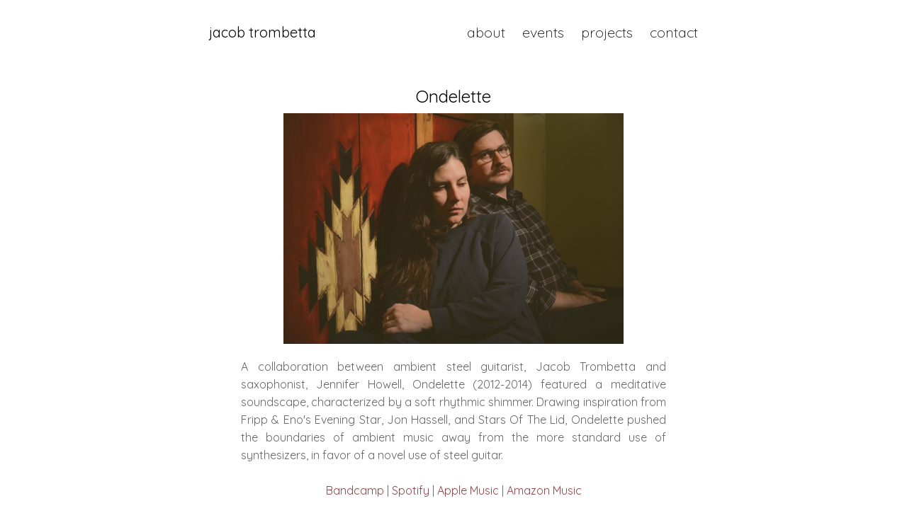

--- FILE ---
content_type: text/html; charset=utf-8
request_url: https://jacobtrombetta.com/projects/ondelette
body_size: 2065
content:
<!DOCTYPE html>
<html class="">
  <head>
    <meta charset="UTF-8">
    <meta name="apple-mobile-web-app-capable" content="yes">
    <meta name="viewport" content="width=device-width, initial-scale=1">
    <meta name="description" content="Jacob Trombetta Music and Video Portfolio">
    <meta rel="author" href="">
    <meta rel="publisher" href="">
    <title>
      
        Ondelette | jacob trombetta
      
    </title>
    <link rel="stylesheet" href="https://jacobtrombetta.com/assets/css/all.css">
    <link rel="stylesheet" href="https://maxcdn.bootstrapcdn.com/font-awesome/4.7.0/css/font-awesome.min.css">
    <link href="https://fonts.googleapis.com/css?family=Roboto" rel="stylesheet">
    <!--[if lt IE 9]><script src="http://html5shim.googlecode.com/svn/trunk/html5.js"></script><![endif]-->
    <!-- Use Atom -->
    <link type="application/atom+xml" rel="alternate" href="https://jacobtrombetta.com/feed.xml" title="jacob trombetta" />
    <script type="text/javascript" async
      src="https://cdnjs.cloudflare.com/ajax/libs/mathjax/2.7.5/MathJax.js?config=TeX-MML-AM_CHTML">
    </script>
    
<script>
  (function(i,s,o,g,r,a,m){i['GoogleAnalyticsObject']=r;i[r]=i[r]||function(){
  (i[r].q=i[r].q||[]).push(arguments)},i[r].l=1*new Date();a=s.createElement(o),
  m=s.getElementsByTagName(o)[0];a.async=1;a.src=g;m.parentNode.insertBefore(a,m)
  })(window,document,'script','//www.google-analytics.com/analytics.js','ga');

  ga('create', 'G-323461987', 'auto');
  ga('send', 'pageview');
</script>


    <!-- Use Jekyll SEO plugin -->
    <!-- Begin Jekyll SEO tag v2.8.0 -->
<title>Ondelette | jacob trombetta</title>
<meta name="generator" content="Jekyll v3.10.0" />
<meta property="og:title" content="Ondelette" />
<meta name="author" content="Jacob Trombetta" />
<meta property="og:locale" content="en_US" />
<meta name="description" content="Artist and Mathematician" />
<meta property="og:description" content="Artist and Mathematician" />
<link rel="canonical" href="https://jacobtrombetta.com/projects/ondelette" />
<meta property="og:url" content="https://jacobtrombetta.com/projects/ondelette" />
<meta property="og:site_name" content="jacob trombetta" />
<meta property="og:type" content="website" />
<meta name="twitter:card" content="summary" />
<meta property="twitter:title" content="Ondelette" />
<script type="application/ld+json">
{"@context":"https://schema.org","@type":"WebPage","author":{"@type":"Person","name":"Jacob Trombetta"},"description":"Artist and Mathematician","headline":"Ondelette","url":"https://jacobtrombetta.com/projects/ondelette"}</script>
<!-- End Jekyll SEO tag -->

  </head>
  <body>
    <div class="site-container">
      <header>
  <div class="logo">
    <a href="https://jacobtrombetta.com/">jacob trombetta</a>
  </div>
  <nav>
    
      <a href="https://jacobtrombetta.com/projects/music">about</a>
    
      <a href="https://jacobtrombetta.com/events">events</a>
    
      <a href="https://jacobtrombetta.com/projects">projects</a>
    
      <a href="https://jacobtrombetta.com/contact">contact</a>
    
  </nav>
</header>

      <section>
  <div class="post-container">
    <h4 class="project-title" style="text-align: center;">Ondelette</h4>
    
    <div class="project-load"><div class="image-container">
  <img src="https://jacobtrombetta.com/assets/img/o/o_1.jpg" alt="Avatar" class="image" />
</div>

<div style="text-align: justify;">
A collaboration between ambient steel guitarist, Jacob Trombetta and saxophonist, Jennifer Howell, Ondelette (2012-2014) featured a meditative soundscape, characterized by a soft rhythmic shimmer. Drawing inspiration from Fripp &amp; Eno's Evening Star, Jon Hassell, and Stars Of The Lid, Ondelette pushed the boundaries of ambient music away from the more standard use of synthesizers, in favor of a novel use of steel guitar.
</div>

<div align="center">
  <br />
  <a href="https://ondelette.bandcamp.com/music">Bandcamp</a> |
  <a href="https://open.spotify.com/artist/1Sj2lyz3AN0E0vLBCfROep?si=rSucvqTmRi6gqRbZzWOaCg">Spotify</a> |
  <a href="https://music.apple.com/us/artist/ondelette/789539782">Apple Music</a> |
  <a href="https://amazon.com/music/player/artists/B00HHIRNUS/ondelette?marketplaceId=ATVPDKIKX0DER&amp;musicTerritory=US&amp;ref=dm_sh_keTafQBqpfRlhkUu53NbIaR6A">Amazon Music</a>
</div>

<div>
  
    
  
    
  
    
  
    
  
    
  
    
  
    
  
    
  
    
  
    
  
    
  
    
  
    
  
    
  
    
  
    
  
    
  
    
  
    
  
    
  
    
  
    
  
    
  
    
  
    
  
    
  
    
  
    
  
    
  
    
  
    
  
    
      <h4 align="center">Ondelette - Yellow Jaguar, Black Jaguar</h4>
      <div class="image-container">
  <a href="/ondelette-yellow-jaguar-black-jaguar">
    <img src="https://jacobtrombetta.com/assets/img/o/o_bjyj_1.jpg" alt="Avatar" class="image" />
    <div class="overlay">
      <div class="text">
        
          Ondelette - Yellow Jaguar, Black Jaguar <i class="fa fa-arrow-right" aria-hidden="true"></i>
        
      </div>
    </div>
  </a>
</div>

    
  
    
  
    
      <h4 align="center">Ondelette - Patient Afternoon</h4>
      <div class="image-container">
  <a href="/ondelette-patient-afternoon">
    <img src="https://jacobtrombetta.com/assets/img/o/o_pa_1.jpg" alt="Avatar" class="image" />
    <div class="overlay">
      <div class="text">
        
          Ondelette - Patient Afternoon <i class="fa fa-arrow-right" aria-hidden="true"></i>
        
      </div>
    </div>
  </a>
</div>

    
  
    
      <h4 align="center">Ondelette</h4>
      <div class="image-container">
  <a href="/ondelette">
    <img src="https://jacobtrombetta.com/assets/img/o/o_tdc_1.jpg" alt="Avatar" class="image" />
    <div class="overlay">
      <div class="text">
        
          Ondelette <i class="fa fa-arrow-right" aria-hidden="true"></i>
        
      </div>
    </div>
  </a>
</div>

    
  
    
      <h4 align="center">Ondelette videos</h4>
      <div class="image-container">
  <a href="/ondelette-videos">
    <img src="https://jacobtrombetta.com/assets/img/o/o_tdc_v_1.jpg" alt="Avatar" class="image" />
    <div class="overlay">
      <div class="text">
        
          Ondelette videos <i class="fa fa-arrow-right" aria-hidden="true"></i>
        
      </div>
    </div>
  </a>
</div>

    
  
    
  
    
      <h4 align="center">Ondelette - Steubenville</h4>
      <div class="image-container">
  <a href="/ondelette-steubenville">
    <img src="https://jacobtrombetta.com/assets/img/o/o_s_1.jpg" alt="Avatar" class="image" />
    <div class="overlay">
      <div class="text">
        
          Ondelette - Steubenville <i class="fa fa-arrow-right" aria-hidden="true"></i>
        
      </div>
    </div>
  </a>
</div>

    
  
    
  
    
  
</div>

<hr />

<div class="image-container">
  <img src="https://jacobtrombetta.com/assets/img/o/o_2.jpg" alt="Avatar" class="image" />
</div>

<div class="image-container">
  <img src="https://jacobtrombetta.com/assets/img/o/o_3.jpg" alt="Avatar" class="image" />
</div>

<div class="image-container">
  <img src="https://jacobtrombetta.com/assets/img/o/o_4.jpg" alt="Avatar" class="image" />
</div>

</div>
</section>

      <footer>
  <div class="footer-wrap">
    <div class="footer-tagline">
      <p></p>
    </div>
    <div class="social-media">
      <nav>
        
          <a href="https://discretespectrum.bandcamp.com/" target="_blank"><i class="fa fa-bandcamp" aria-hidden="true"></i></a>
        
          <a href="https://instagram.com/jacobtrombetta" target="_blank"><i class="fa fa-instagram" aria-hidden="true"></i></a>
        
          <a href="https://vimeo.com/user106725791" target="_blank"><i class="fa fa-vimeo" aria-hidden="true"></i></a>
        
          <a href="https://github.com/jacobtrombetta" target="_blank"><i class="fa fa-github" aria-hidden="true"></i></a>
        
          <a href="mailto:jacobtrombetta@gmail.com" target="_blank"><i class="fa fa-envelope" aria-hidden="true"></i></a>
        
      </nav>
    </div>
  </div>
</footer>

    </div>
    <script src="https://ajax.googleapis.com/ajax/libs/jquery/2.1.1/jquery.min.js"></script>
  </body>
</html>


--- FILE ---
content_type: text/css; charset=utf-8
request_url: https://jacobtrombetta.com/assets/css/all.css
body_size: 10520
content:
/*! normalize.css v3.0.1 | MIT License | git.io/normalize */html{font-family:sans-serif;-ms-text-size-adjust:100%;-webkit-text-size-adjust:100%}body{margin:0}article,aside,details,figcaption,figure,footer,header,hgroup,main,nav,section,summary{display:block}audio,canvas,progress,video{display:inline-block;vertical-align:baseline}audio:not([controls]){display:none;height:0}[hidden],template{display:none}a{background:0 0}a:active,a:hover{outline:0}abbr[title]{border-bottom:1px dotted}b,strong{font-weight:700}dfn{font-style:italic}h1{font-size:2em;margin:.67em 0}mark{background:#ff0;color:#000}small{font-size:80%}sub,sup{font-size:75%;line-height:0;position:relative;vertical-align:baseline}sup{top:-.5em}sub{bottom:-.25em}img{border:0}svg:not(:root){overflow:hidden}figure{margin:1em 40px}hr{-moz-box-sizing:content-box;box-sizing:content-box;height:0}pre{overflow:auto}code,kbd,pre,samp{font-family:monospace,monospace;font-size:1em}button,input,optgroup,select,textarea{color:inherit;font:inherit;margin:0}button{overflow:visible}button,select{text-transform:none}button,html input[type=button],input[type=reset],input[type=submit]{-webkit-appearance:button;cursor:pointer}button[disabled],html input[disabled]{cursor:default}button::-moz-focus-inner,input::-moz-focus-inner{border:0;padding:0}input{line-height:normal}input[type=checkbox],input[type=radio]{box-sizing:border-box;padding:0}input[type=number]::-webkit-inner-spin-button,input[type=number]::-webkit-outer-spin-button{height:auto}input[type=search]{-webkit-appearance:textfield;-moz-box-sizing:content-box;-webkit-box-sizing:content-box;box-sizing:content-box}input[type=search]::-webkit-search-cancel-button,input[type=search]::-webkit-search-decoration{-webkit-appearance:none}fieldset{border:1px solid silver;margin:0 2px;padding:.35em .625em .75em}legend{border:0;padding:0}textarea{overflow:auto}optgroup{font-weight:700}table{border-collapse:collapse;border-spacing:0}td,th{padding:0}@font-face{font-family:'Quicksand';font-style:normal;font-weight:300;src:local("Quicksand Light"),local("Quicksand-Light"),url(https://fonts.gstatic.com/s/quicksand/v21/6xKtdSZaM9iE8KbpRA_hK1QNYuDyPw.woff2) format("woff2")}@font-face{font-family:'Quicksand';font-style:normal;font-weight:400;src:local("Quicksand Regular"),local("Quicksand-Regular"),url(https://fonts.gstatic.com/s/quicksand/v21/6xKtdSZaM9iE8KbpRA_hK1QNYuDyPw.woff2) format("woff2")}@font-face{font-family:'Quicksand';font-style:normal;font-weight:700;src:local("Quicksand Bold"),local("Quicksand-Bold"),url(https://fonts.gstatic.com/s/quicksand/v21/6xKtdSZaM9iE8KbpRA_hK1QNYuDyPw.woff2) format("woff2")}@-webkit-keyframes animation{0%{height:0%;width:0%;-webkit-transform:matrix3d(0, 0, 0, 0, 0, 0, 0, 0, 0, 0, 1, 0, 0, 0, 0, 1);transform:matrix3d(0, 0, 0, 0, 0, 0, 0, 0, 0, 0, 1, 0, 0, 0, 0, 1)}3.333333%{height:100%;width:100%;-webkit-transform:matrix3d(0.34323, 0.11487, 0, 0, 0.07506, 0.34323, 0, 0, 0, 0, 1, 0, 0, 0, 0, 1);transform:matrix3d(0.34323, 0.11487, 0, 0, 0.07506, 0.34323, 0, 0, 0, 0, 1, 0, 0, 0, 0, 1)}6.666667%{-webkit-transform:matrix3d(0.65416, 0.2159, 0, 0, 0.14115, 0.65416, 0, 0, 0, 0, 1, 0, 0, 0, 0, 1);transform:matrix3d(0.65416, 0.2159, 0, 0, 0.14115, 0.65416, 0, 0, 0, 0, 1, 0, 0, 0, 0, 1)}10%{-webkit-transform:matrix3d(0.88518, 0.18431, 0, 0, 0.1219, 0.88518, 0, 0, 0, 0, 1, 0, 0, 0, 0, 1);transform:matrix3d(0.88518, 0.18431, 0, 0, 0.1219, 0.88518, 0, 0, 0, 0, 1, 0, 0, 0, 0, 1)}13.333333%{-webkit-transform:matrix3d(1.02792, 0.0976, 0, 0, 0.06496, 1.02792, 0, 0, 0, 0, 1, 0, 0, 0, 0, 1);transform:matrix3d(1.02792, 0.0976, 0, 0, 0.06496, 1.02792, 0, 0, 0, 0, 1, 0, 0, 0, 0, 1)}16.666667%{-webkit-transform:matrix3d(1.09602, 0.02621, 0, 0, 0.01747, 1.09602, 0, 0, 0, 0, 1, 0, 0, 0, 0, 1);transform:matrix3d(1.09602, 0.02621, 0, 0, 0.01747, 1.09602, 0, 0, 0, 0, 1, 0, 0, 0, 0, 1)}20%{-webkit-transform:matrix3d(1.1117, -0.0094, 0, 0, -0.00627, 1.1117, 0, 0, 0, 0, 1, 0, 0, 0, 0, 1);transform:matrix3d(1.1117, -0.0094, 0, 0, -0.00627, 1.1117, 0, 0, 0, 0, 1, 0, 0, 0, 0, 1)}23.333333%{-webkit-transform:matrix3d(1.09709, -0.01805, 0, 0, -0.01203, 1.09709, 0, 0, 0, 0, 1, 0, 0, 0, 0, 1);transform:matrix3d(1.09709, -0.01805, 0, 0, -0.01203, 1.09709, 0, 0, 0, 0, 1, 0, 0, 0, 0, 1)}26.666667%{-webkit-transform:matrix3d(1.0698, -0.0143, 0, 0, -0.00954, 1.0698, 0, 0, 0, 0, 1, 0, 0, 0, 0, 1);transform:matrix3d(1.0698, -0.0143, 0, 0, -0.00954, 1.0698, 0, 0, 0, 0, 1, 0, 0, 0, 0, 1)}30%{-webkit-transform:matrix3d(1.04151, -0.00794, 0, 0, -0.0053, 1.04151, 0, 0, 0, 0, 1, 0, 0, 0, 0, 1);transform:matrix3d(1.04151, -0.00794, 0, 0, -0.0053, 1.04151, 0, 0, 0, 0, 1, 0, 0, 0, 0, 1)}33.333333%{-webkit-transform:matrix3d(1.01844, -0.00306, 0, 0, -0.00204, 1.01844, 0, 0, 0, 0, 1, 0, 0, 0, 0, 1);transform:matrix3d(1.01844, -0.00306, 0, 0, -0.00204, 1.01844, 0, 0, 0, 0, 1, 0, 0, 0, 0, 1)}36.666667%{-webkit-transform:matrix3d(1.00277, -0.00038, 0, 0, -0.00025, 1.00277, 0, 0, 0, 0, 1, 0, 0, 0, 0, 1);transform:matrix3d(1.00277, -0.00038, 0, 0, -0.00025, 1.00277, 0, 0, 0, 0, 1, 0, 0, 0, 0, 1)}40%{-webkit-transform:matrix3d(0.99411, 0.00064, 0, 0, 0.00043, 0.99411, 0, 0, 0, 0, 1, 0, 0, 0, 0, 1);transform:matrix3d(0.99411, 0.00064, 0, 0, 0.00043, 0.99411, 0, 0, 0, 0, 1, 0, 0, 0, 0, 1)}43.333333%{-webkit-transform:matrix3d(0.99083, 0.00076, 0, 0, 0.0005, 0.99083, 0, 0, 0, 0, 1, 0, 0, 0, 0, 1);transform:matrix3d(0.99083, 0.00076, 0, 0, 0.0005, 0.99083, 0, 0, 0, 0, 1, 0, 0, 0, 0, 1)}46.666667%{-webkit-transform:matrix3d(0.991, 0.00053, 0, 0, 0.00035, 0.991, 0, 0, 0, 0, 1, 0, 0, 0, 0, 1);transform:matrix3d(0.991, 0.00053, 0, 0, 0.00035, 0.991, 0, 0, 0, 0, 1, 0, 0, 0, 0, 1)}50%{-webkit-transform:matrix3d(0.99292, 0.00027, 0, 0, 0.00018, 0.99292, 0, 0, 0, 0, 1, 0, 0, 0, 0, 1);transform:matrix3d(0.99292, 0.00027, 0, 0, 0.00018, 0.99292, 0, 0, 0, 0, 1, 0, 0, 0, 0, 1)}53.333333%{-webkit-transform:matrix3d(0.99535, 0.00008, 0, 0, 0.00006, 0.99535, 0, 0, 0, 0, 1, 0, 0, 0, 0, 1);transform:matrix3d(0.99535, 0.00008, 0, 0, 0.00006, 0.99535, 0, 0, 0, 0, 1, 0, 0, 0, 0, 1)}56.666667%{-webkit-transform:matrix3d(0.99755, -0.00001, 0, 0, 0, 0.99755, 0, 0, 0, 0, 1, 0, 0, 0, 0, 1);transform:matrix3d(0.99755, -0.00001, 0, 0, 0, 0.99755, 0, 0, 0, 0, 1, 0, 0, 0, 0, 1)}60%{-webkit-transform:matrix3d(0.99919, -0.00004, 0, 0, -0.00002, 0.99919, 0, 0, 0, 0, 1, 0, 0, 0, 0, 1);transform:matrix3d(0.99919, -0.00004, 0, 0, -0.00002, 0.99919, 0, 0, 0, 0, 1, 0, 0, 0, 0, 1)}63.333333%{-webkit-transform:matrix3d(1.0002, -0.00003, 0, 0, -0.00002, 1.0002, 0, 0, 0, 0, 1, 0, 0, 0, 0, 1);transform:matrix3d(1.0002, -0.00003, 0, 0, -0.00002, 1.0002, 0, 0, 0, 0, 1, 0, 0, 0, 0, 1)}66.666667%{-webkit-transform:matrix3d(1.00068, -0.00002, 0, 0, -0.00001, 1.00068, 0, 0, 0, 0, 1, 0, 0, 0, 0, 1);transform:matrix3d(1.00068, -0.00002, 0, 0, -0.00001, 1.00068, 0, 0, 0, 0, 1, 0, 0, 0, 0, 1)}70%{-webkit-transform:matrix3d(1.00079, -0.00001, 0, 0, -0.00001, 1.00079, 0, 0, 0, 0, 1, 0, 0, 0, 0, 1);transform:matrix3d(1.00079, -0.00001, 0, 0, -0.00001, 1.00079, 0, 0, 0, 0, 1, 0, 0, 0, 0, 1)}73.333333%{-webkit-transform:matrix3d(1.00069, 0, 0, 0, 0, 1.00069, 0, 0, 0, 0, 1, 0, 0, 0, 0, 1);transform:matrix3d(1.00069, 0, 0, 0, 0, 1.00069, 0, 0, 0, 0, 1, 0, 0, 0, 0, 1)}76.666667%{-webkit-transform:matrix3d(1.00049, 0, 0, 0, 0, 1.00049, 0, 0, 0, 0, 1, 0, 0, 0, 0, 1);transform:matrix3d(1.00049, 0, 0, 0, 0, 1.00049, 0, 0, 0, 0, 1, 0, 0, 0, 0, 1)}80%{-webkit-transform:matrix3d(1.00029, 0, 0, 0, 0, 1.00029, 0, 0, 0, 0, 1, 0, 0, 0, 0, 1);transform:matrix3d(1.00029, 0, 0, 0, 0, 1.00029, 0, 0, 0, 0, 1, 0, 0, 0, 0, 1)}83.333333%{-webkit-transform:matrix3d(1.00013, 0, 0, 0, 0, 1.00013, 0, 0, 0, 0, 1, 0, 0, 0, 0, 1);transform:matrix3d(1.00013, 0, 0, 0, 0, 1.00013, 0, 0, 0, 0, 1, 0, 0, 0, 0, 1)}86.666667%{-webkit-transform:matrix3d(1.00002, 0, 0, 0, 0, 1.00002, 0, 0, 0, 0, 1, 0, 0, 0, 0, 1);transform:matrix3d(1.00002, 0, 0, 0, 0, 1.00002, 0, 0, 0, 0, 1, 0, 0, 0, 0, 1)}90%{-webkit-transform:matrix3d(0.99996, 0, 0, 0, 0, 0.99996, 0, 0, 0, 0, 1, 0, 0, 0, 0, 1);transform:matrix3d(0.99996, 0, 0, 0, 0, 0.99996, 0, 0, 0, 0, 1, 0, 0, 0, 0, 1)}93.333333%{-webkit-transform:matrix3d(0.99994, 0, 0, 0, 0, 0.99994, 0, 0, 0, 0, 1, 0, 0, 0, 0, 1);transform:matrix3d(0.99994, 0, 0, 0, 0, 0.99994, 0, 0, 0, 0, 1, 0, 0, 0, 0, 1)}96.666667%{-webkit-transform:matrix3d(0.99994, 0, 0, 0, 0, 0.99994, 0, 0, 0, 0, 1, 0, 0, 0, 0, 1);transform:matrix3d(0.99994, 0, 0, 0, 0, 0.99994, 0, 0, 0, 0, 1, 0, 0, 0, 0, 1)}100%{height:100%;width:100%;-webkit-transform:matrix3d(1, 0, 0, 0, 0, 1, 0, 0, 0, 0, 1, 0, 0, 0, 0, 1);transform:matrix3d(1, 0, 0, 0, 0, 1, 0, 0, 0, 0, 1, 0, 0, 0, 0, 1)}}@keyframes animation{0%{height:0%;width:0%;-webkit-transform:matrix3d(0, 0, 0, 0, 0, 0, 0, 0, 0, 0, 1, 0, 0, 0, 0, 1);transform:matrix3d(0, 0, 0, 0, 0, 0, 0, 0, 0, 0, 1, 0, 0, 0, 0, 1)}3.333333%{height:100%;width:100%;-webkit-transform:matrix3d(0.34323, 0.11487, 0, 0, 0.07506, 0.34323, 0, 0, 0, 0, 1, 0, 0, 0, 0, 1);transform:matrix3d(0.34323, 0.11487, 0, 0, 0.07506, 0.34323, 0, 0, 0, 0, 1, 0, 0, 0, 0, 1)}6.666667%{-webkit-transform:matrix3d(0.65416, 0.2159, 0, 0, 0.14115, 0.65416, 0, 0, 0, 0, 1, 0, 0, 0, 0, 1);transform:matrix3d(0.65416, 0.2159, 0, 0, 0.14115, 0.65416, 0, 0, 0, 0, 1, 0, 0, 0, 0, 1)}10%{-webkit-transform:matrix3d(0.88518, 0.18431, 0, 0, 0.1219, 0.88518, 0, 0, 0, 0, 1, 0, 0, 0, 0, 1);transform:matrix3d(0.88518, 0.18431, 0, 0, 0.1219, 0.88518, 0, 0, 0, 0, 1, 0, 0, 0, 0, 1)}13.333333%{-webkit-transform:matrix3d(1.02792, 0.0976, 0, 0, 0.06496, 1.02792, 0, 0, 0, 0, 1, 0, 0, 0, 0, 1);transform:matrix3d(1.02792, 0.0976, 0, 0, 0.06496, 1.02792, 0, 0, 0, 0, 1, 0, 0, 0, 0, 1)}16.666667%{-webkit-transform:matrix3d(1.09602, 0.02621, 0, 0, 0.01747, 1.09602, 0, 0, 0, 0, 1, 0, 0, 0, 0, 1);transform:matrix3d(1.09602, 0.02621, 0, 0, 0.01747, 1.09602, 0, 0, 0, 0, 1, 0, 0, 0, 0, 1)}20%{-webkit-transform:matrix3d(1.1117, -0.0094, 0, 0, -0.00627, 1.1117, 0, 0, 0, 0, 1, 0, 0, 0, 0, 1);transform:matrix3d(1.1117, -0.0094, 0, 0, -0.00627, 1.1117, 0, 0, 0, 0, 1, 0, 0, 0, 0, 1)}23.333333%{-webkit-transform:matrix3d(1.09709, -0.01805, 0, 0, -0.01203, 1.09709, 0, 0, 0, 0, 1, 0, 0, 0, 0, 1);transform:matrix3d(1.09709, -0.01805, 0, 0, -0.01203, 1.09709, 0, 0, 0, 0, 1, 0, 0, 0, 0, 1)}26.666667%{-webkit-transform:matrix3d(1.0698, -0.0143, 0, 0, -0.00954, 1.0698, 0, 0, 0, 0, 1, 0, 0, 0, 0, 1);transform:matrix3d(1.0698, -0.0143, 0, 0, -0.00954, 1.0698, 0, 0, 0, 0, 1, 0, 0, 0, 0, 1)}30%{-webkit-transform:matrix3d(1.04151, -0.00794, 0, 0, -0.0053, 1.04151, 0, 0, 0, 0, 1, 0, 0, 0, 0, 1);transform:matrix3d(1.04151, -0.00794, 0, 0, -0.0053, 1.04151, 0, 0, 0, 0, 1, 0, 0, 0, 0, 1)}33.333333%{-webkit-transform:matrix3d(1.01844, -0.00306, 0, 0, -0.00204, 1.01844, 0, 0, 0, 0, 1, 0, 0, 0, 0, 1);transform:matrix3d(1.01844, -0.00306, 0, 0, -0.00204, 1.01844, 0, 0, 0, 0, 1, 0, 0, 0, 0, 1)}36.666667%{-webkit-transform:matrix3d(1.00277, -0.00038, 0, 0, -0.00025, 1.00277, 0, 0, 0, 0, 1, 0, 0, 0, 0, 1);transform:matrix3d(1.00277, -0.00038, 0, 0, -0.00025, 1.00277, 0, 0, 0, 0, 1, 0, 0, 0, 0, 1)}40%{-webkit-transform:matrix3d(0.99411, 0.00064, 0, 0, 0.00043, 0.99411, 0, 0, 0, 0, 1, 0, 0, 0, 0, 1);transform:matrix3d(0.99411, 0.00064, 0, 0, 0.00043, 0.99411, 0, 0, 0, 0, 1, 0, 0, 0, 0, 1)}43.333333%{-webkit-transform:matrix3d(0.99083, 0.00076, 0, 0, 0.0005, 0.99083, 0, 0, 0, 0, 1, 0, 0, 0, 0, 1);transform:matrix3d(0.99083, 0.00076, 0, 0, 0.0005, 0.99083, 0, 0, 0, 0, 1, 0, 0, 0, 0, 1)}46.666667%{-webkit-transform:matrix3d(0.991, 0.00053, 0, 0, 0.00035, 0.991, 0, 0, 0, 0, 1, 0, 0, 0, 0, 1);transform:matrix3d(0.991, 0.00053, 0, 0, 0.00035, 0.991, 0, 0, 0, 0, 1, 0, 0, 0, 0, 1)}50%{-webkit-transform:matrix3d(0.99292, 0.00027, 0, 0, 0.00018, 0.99292, 0, 0, 0, 0, 1, 0, 0, 0, 0, 1);transform:matrix3d(0.99292, 0.00027, 0, 0, 0.00018, 0.99292, 0, 0, 0, 0, 1, 0, 0, 0, 0, 1)}53.333333%{-webkit-transform:matrix3d(0.99535, 0.00008, 0, 0, 0.00006, 0.99535, 0, 0, 0, 0, 1, 0, 0, 0, 0, 1);transform:matrix3d(0.99535, 0.00008, 0, 0, 0.00006, 0.99535, 0, 0, 0, 0, 1, 0, 0, 0, 0, 1)}56.666667%{-webkit-transform:matrix3d(0.99755, -0.00001, 0, 0, 0, 0.99755, 0, 0, 0, 0, 1, 0, 0, 0, 0, 1);transform:matrix3d(0.99755, -0.00001, 0, 0, 0, 0.99755, 0, 0, 0, 0, 1, 0, 0, 0, 0, 1)}60%{-webkit-transform:matrix3d(0.99919, -0.00004, 0, 0, -0.00002, 0.99919, 0, 0, 0, 0, 1, 0, 0, 0, 0, 1);transform:matrix3d(0.99919, -0.00004, 0, 0, -0.00002, 0.99919, 0, 0, 0, 0, 1, 0, 0, 0, 0, 1)}63.333333%{-webkit-transform:matrix3d(1.0002, -0.00003, 0, 0, -0.00002, 1.0002, 0, 0, 0, 0, 1, 0, 0, 0, 0, 1);transform:matrix3d(1.0002, -0.00003, 0, 0, -0.00002, 1.0002, 0, 0, 0, 0, 1, 0, 0, 0, 0, 1)}66.666667%{-webkit-transform:matrix3d(1.00068, -0.00002, 0, 0, -0.00001, 1.00068, 0, 0, 0, 0, 1, 0, 0, 0, 0, 1);transform:matrix3d(1.00068, -0.00002, 0, 0, -0.00001, 1.00068, 0, 0, 0, 0, 1, 0, 0, 0, 0, 1)}70%{-webkit-transform:matrix3d(1.00079, -0.00001, 0, 0, -0.00001, 1.00079, 0, 0, 0, 0, 1, 0, 0, 0, 0, 1);transform:matrix3d(1.00079, -0.00001, 0, 0, -0.00001, 1.00079, 0, 0, 0, 0, 1, 0, 0, 0, 0, 1)}73.333333%{-webkit-transform:matrix3d(1.00069, 0, 0, 0, 0, 1.00069, 0, 0, 0, 0, 1, 0, 0, 0, 0, 1);transform:matrix3d(1.00069, 0, 0, 0, 0, 1.00069, 0, 0, 0, 0, 1, 0, 0, 0, 0, 1)}76.666667%{-webkit-transform:matrix3d(1.00049, 0, 0, 0, 0, 1.00049, 0, 0, 0, 0, 1, 0, 0, 0, 0, 1);transform:matrix3d(1.00049, 0, 0, 0, 0, 1.00049, 0, 0, 0, 0, 1, 0, 0, 0, 0, 1)}80%{-webkit-transform:matrix3d(1.00029, 0, 0, 0, 0, 1.00029, 0, 0, 0, 0, 1, 0, 0, 0, 0, 1);transform:matrix3d(1.00029, 0, 0, 0, 0, 1.00029, 0, 0, 0, 0, 1, 0, 0, 0, 0, 1)}83.333333%{-webkit-transform:matrix3d(1.00013, 0, 0, 0, 0, 1.00013, 0, 0, 0, 0, 1, 0, 0, 0, 0, 1);transform:matrix3d(1.00013, 0, 0, 0, 0, 1.00013, 0, 0, 0, 0, 1, 0, 0, 0, 0, 1)}86.666667%{-webkit-transform:matrix3d(1.00002, 0, 0, 0, 0, 1.00002, 0, 0, 0, 0, 1, 0, 0, 0, 0, 1);transform:matrix3d(1.00002, 0, 0, 0, 0, 1.00002, 0, 0, 0, 0, 1, 0, 0, 0, 0, 1)}90%{-webkit-transform:matrix3d(0.99996, 0, 0, 0, 0, 0.99996, 0, 0, 0, 0, 1, 0, 0, 0, 0, 1);transform:matrix3d(0.99996, 0, 0, 0, 0, 0.99996, 0, 0, 0, 0, 1, 0, 0, 0, 0, 1)}93.333333%{-webkit-transform:matrix3d(0.99994, 0, 0, 0, 0, 0.99994, 0, 0, 0, 0, 1, 0, 0, 0, 0, 1);transform:matrix3d(0.99994, 0, 0, 0, 0, 0.99994, 0, 0, 0, 0, 1, 0, 0, 0, 0, 1)}96.666667%{-webkit-transform:matrix3d(0.99994, 0, 0, 0, 0, 0.99994, 0, 0, 0, 0, 1, 0, 0, 0, 0, 1);transform:matrix3d(0.99994, 0, 0, 0, 0, 0.99994, 0, 0, 0, 0, 1, 0, 0, 0, 0, 1)}100%{height:100%;width:100%;-webkit-transform:matrix3d(1, 0, 0, 0, 0, 1, 0, 0, 0, 0, 1, 0, 0, 0, 0, 1);transform:matrix3d(1, 0, 0, 0, 0, 1, 0, 0, 0, 0, 1, 0, 0, 0, 0, 1)}}.loader:before,.loader:after,.loader{border-radius:50%;width:2.5em;height:2.5em;-webkit-animation-fill-mode:both;animation-fill-mode:both;-webkit-animation:load7 1.8s infinite ease-in-out;animation:load7 1.8s infinite ease-in-out}.loader{margin:8em auto;font-size:10px;position:relative;text-indent:-9999em;-webkit-animation-delay:0.16s;animation-delay:0.16s}.loader:before{left:-3.5em}.loader:after{left:3.5em;-webkit-animation-delay:0.32s;animation-delay:0.32s}.loader:before,.loader:after{content:'';position:absolute;top:0}@-webkit-keyframes load7{0%,
  80%,
  100%{box-shadow:0 2.5em 0 -1.3em #ffffff}40%{box-shadow:0 2.5em 0 0 #FFF}}@keyframes load7{0%,
  80%,
  100%{box-shadow:0 2.5em 0 -1.3em #ffffff}40%{box-shadow:0 2.5em 0 0 #FFF}}@font-face{font-family:"icomoon";src:url([data-uri]) format("truetype"),url([data-uri]) format("woff");font-weight:normal;font-style:normal}[class^="icon-"],[class*=" icon-"]{font-family:"icomoon";line-height:1;display:block;margin-top:1px;-webkit-font-smoothing:antialiased;-moz-osx-font-smoothing:grayscale}.icon-twitter:before{content:"\e602"}.icon-facebook:before{content:"\e603"}.icon-github:before{content:"\e600"}.icon-pinterest:before{content:"\e608"}.icon-google-plus:before{content:"\e604"}.icon-linkedin:before{content:"\e601"}.icon-youtube:before{content:"\e60b"}.icon-instagram:before{content:"\e609"}.icon-dribbble:before{content:"\e605"}.icon-behance:before{content:"\e607"}.icon-soundcloud:before{content:"\e606"}.icon-vine:before{content:"\e60a"}.gigantic,.huge,.large,.bigger,.big,h1,h2,h3,h4,h5,h6{color:#333;font-weight:bold}.gigantic{font-size:110px;line-height:1.09;letter-spacing:-2px}.huge,h1{font-size:68px;line-height:1.05;letter-spacing:-1px}.large,h2{font-size:42px;line-height:1.14}.bigger,h3{font-size:26px;line-height:1.38}.big,h4{font-size:22px;line-height:1.38}.small,small{font-size:10px;line-height:1.2}p{margin:0 0 20px 0}em{font-style:italic}strong{font-weight:bold}hr{border:solid #ddd;border-width:1px 0 0;clear:both;margin:10px 0 30px;height:0}a{color:#8c464b;text-decoration:none;outline:0}a:hover,a:focus{color:#bd7b80}::selection{background:#ce9da1}::-moz-selection{background:#ce9da1}img::selection{background:transparent}img::-moz-selection{background:transparent}body{-webkit-tap-highlight-color:#ce9da1}body{background:#fff;font-size:14px;line-height:1.6;font-family:"Quicksand",sans-serif;color:#666;-webkit-font-smoothing:antialiased;-webkit-text-size-adjust:100%}svg{height:100%;width:100%}h3{color:#bd5f4d;text-align:center;padding:100px 0 30px}fieldset{padding:0;margin:0;border:none}@media screen and (max-width: 480px){h3{padding:50px 0 50px}}section:nth-child(odd){background:#e5eaee;padding-bottom:100px}section:nth-child(odd) h3{color:#9d4a3a}h3{font-size:14px;font-weight:700;text-transform:uppercase}header{height:90px}header .logo{float:left;margin:30px;font-size:20px;font-weight:400}header .logo a{display:inline-block;color:#000}header .logo a:hover{color:#BD5248}header nav{float:right;margin:30px 30px 0 0}header nav a{display:inline-block;margin-left:20px;color:#000;font-size:20px;font-weight:360}header nav a:hover{color:#BD5248}@media (max-width: 768px){header .logo{margin:10px 30px 0px 0px}header nav{margin:0px;margin-top:18px;float:left}header nav a{margin-left:0px;margin-right:20px;font-size:16px}}footer{height:200px}footer .footer-wrap{max-width:500px;margin:0px auto 0px;padding:10px}footer .footer-wrap .footer-tagline{text-align:center;color:#000;font-size:24px;font-weight:700}footer .footer-wrap .social-media{text-align:center}footer .footer-wrap .social-media nav{margin:0px;padding:0px}footer .footer-wrap .social-media nav a{margin:10px;color:#000;font-size:20px;font-weight:400}footer .footer-wrap .social-media nav a:hover{color:#BD5248}.project-container{max-width:750px;margin:0px auto 0px;padding:30px 30px 0px 30px}.project-container:after{content:"";display:table;clear:both}.project-container .project-unit{box-shadow:0 3px 6px rgba(0,0,0,0.16),0 3px 6px rgba(0,0,0,0.23);cursor:pointer;display:block;width:700px;height:500px;margin:0px auto 30px;position:relative;overflow:hidden;background-position:center center;background-repeat:no-repeat;background-size:cover}.project-container .project-unit .project-overlay{position:absolute;top:100%;right:0px;left:0px;height:100%;background:rgba(51,51,51,0.5);text-align:center;display:-webkit-box;display:-moz-box;display:box;display:-webkit-flex;display:-moz-flex;display:-ms-flexbox;display:flex;-webkit-box-align:center;-moz-box-align:center;box-align:center;-webkit-align-items:center;-moz-align-items:center;-ms-align-items:center;-o-align-items:center;align-items:center;-ms-flex-align:center;-webkit-box-pack:center;-moz-box-pack:center;box-pack:center;-webkit-justify-content:space-around;-moz-justify-content:space-around;-ms-justify-content:space-around;-o-justify-content:space-around;justify-content:space-around;-ms-flex-pack:center}.project-container .project-unit .project-overlay strong{display:block;padding:20px;color:#fff;line-height:1.2;font-size:24px;font-weight:300}.project-container .project-unit:hover .project-overlay{position:absolute;top:0px;right:0px;left:0px}.project-container-half{max-width:750px;display:grid;grid-template-columns:1fr 1fr;grid-gap:10px;margin:0px auto 0px;padding:0px 40px}.project-container-half .project-unit-half{grid-column:span 1;aspect-ratio:1/1;box-sizing:border-box;box-shadow:0 3px 6px rgba(0,0,0,0.16),0 3px 6px rgba(0,0,0,0.23);cursor:pointer;display:block;position:relative;margin:0px auto 10px;overflow:hidden;background-position:center center;background-repeat:no-repeat;background-size:cover}.project-container-half .project-unit-half:hover .project-overlay-half{position:absolute;top:0px;right:0px;left:0px}.project-container-half .project-overlay-half{position:absolute;top:100%;right:0px;left:0px;height:100%;background:rgba(51,51,51,0.5);text-align:center;display:-webkit-box;display:-moz-box;display:box;display:-webkit-flex;display:-moz-flex;display:-ms-flexbox;display:flex;-webkit-box-align:center;-moz-box-align:center;box-align:center;-webkit-align-items:center;-moz-align-items:center;-ms-align-items:center;-o-align-items:center;align-items:center;-ms-flex-align:center;-webkit-box-pack:center;-moz-box-pack:center;box-pack:center;-webkit-justify-content:space-around;-moz-justify-content:space-around;-ms-justify-content:space-around;-o-justify-content:space-around;justify-content:space-around;-ms-flex-pack:center}.project-container-half .project-overlay-half strong{display:block;padding:20px;color:#fff;line-height:1.2;font-size:24px;font-weight:300}@media (max-width: 768px){.project-container{max-width:80vw}.project-container .project-unit{width:80vw;height:40vw}.project-container .project-unit-half{width:80vw;height:40vw}}body{background:#fff;font-family:"Quicksand",sans-serif;font-size:16px}.site-container{width:750px;margin:auto}@media (max-width: 768px){.site-container{width:95vw}}.page-content{width:100%;margin:30px}.page-content h1{line-height:1.5;color:#000;font-size:30px;font-weight:700}.page-content p{line-height:1.5;font-size:16px}@media (max-width: 768px){.page-content{width:80vw}}.post-container{max-width:600px;margin:0px auto 30px;position:relative;display:block}.post-container h4{color:#000;line-height:1.2;margin-bottom:10px;font-weight:400;font-size:24px}.post-container img{max-width:100%}.post-container a:hover img{opacity:.5}.post-container .post-return{cursor:pointer;font-size:24px;position:absolute;top:-3px;left:-35px}.post-container .loading{text-align:center}.post-container .video iframe{align:middle;margin:5px auto 25px;display:block;width:100%;height:338px}.post-container .bandcamp iframe{align:middle;margin:5px auto 25px;display:block}.blog-container{padding-top:10px;margin:30px}.blog-container .blog-unit h1{display:inline-block;margin-bottom:5px;padding:0px;font-size:24px;font-weight:700}.blog-container .blog-unit h1 a{color:#000}.blog-container .blog-unit h1:hover a{color:#BD5248}.blog-container .blog-unit img{max-width:100%}.blog-container .blog-unit a:hover img{opacity:.5}.blog-container .blog-unit .blog-date{display:block;font-size:14px;font-weight:700}.image-container{position:relative;width:80%;margin:0 auto 20px auto}.image-container:hover .overlay{opacity:1}.image-container .image{display:block;width:100%;height:auto}.image-container .overlay{position:absolute;top:0;bottom:0;left:0;right:0;height:100%;width:100%;opacity:0;background-color:rgba(255,255,255,0.05)}.image-container .text{color:#000;font-size:24px;font-weight:400;position:absolute;top:50%;left:50%;transform:translate(-50%, -50%);-ms-transform:translate(-50%, -50%)}
